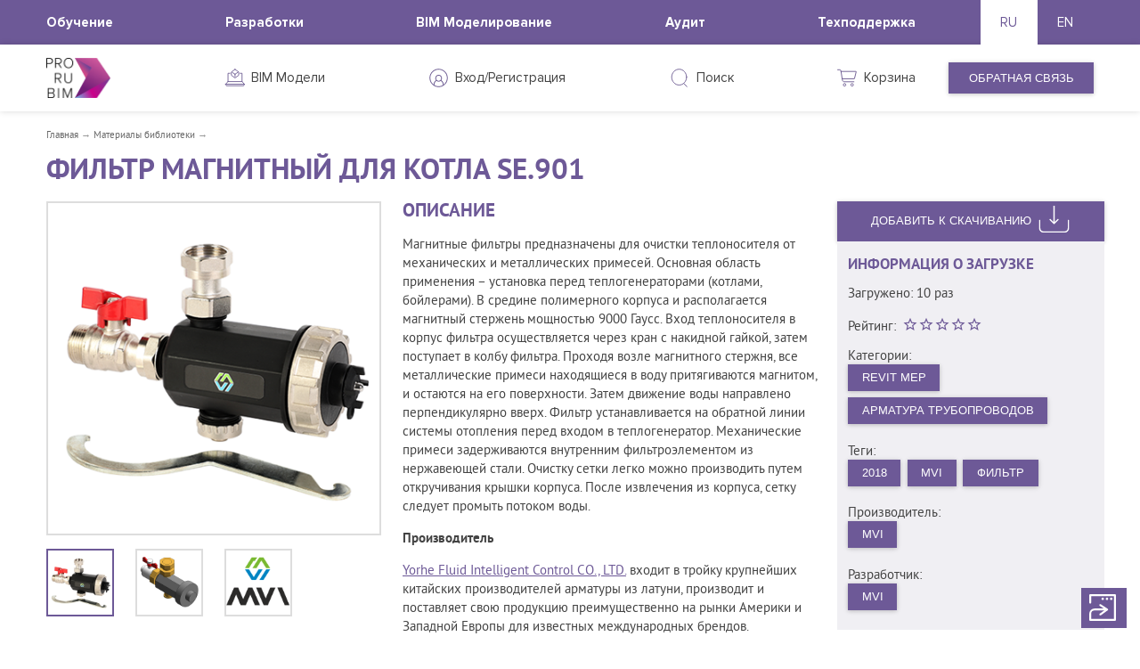

--- FILE ---
content_type: text/html; charset=utf-8
request_url: https://content.prorubim.com/materials/filtr_magnitnyy_dlya_kotla_se901
body_size: 19789
content:
<!DOCTYPE html>
<html lang="ru">
<head>
  <meta charset="utf-8" />
  <title>Фильтр магнитный для котла SE.901 — PRORUBIM</title>
  <meta http-equiv="X-UA-Compatible" content="IE=edge">
  <meta name="description" content="">
  <meta name="keywords" content="">
  <meta property="og:title" content="" />
  <meta property="og:type" content="" />
  <meta property="og:url" content="" />
  <meta property="og:image" content="" />
  <link rel="canonical" href="https://content.prorubim.com/materials/filtr_magnitnyy_dlya_kotla_se901" />

  <link rel="apple-touch-icon" sizes="57x57" href="/icons/apple-icon-57x57.png">
  <link rel="apple-touch-icon" sizes="60x60" href="/icons/apple-icon-60x60.png">
  <link rel="apple-touch-icon" sizes="72x72" href="/icons/apple-icon-72x72.png">
  <link rel="apple-touch-icon" sizes="76x76" href="/icons/apple-icon-76x76.png">
  <link rel="apple-touch-icon" sizes="114x114" href="/icons/apple-icon-114x114.png">
  <link rel="apple-touch-icon" sizes="120x120" href="/icons/apple-icon-120x120.png">
  <link rel="apple-touch-icon" sizes="144x144" href="/icons/apple-icon-144x144.png">
  <link rel="apple-touch-icon" sizes="152x152" href="/icons/apple-icon-152x152.png">
  <link rel="apple-touch-icon" sizes="180x180" href="/icons/apple-icon-180x180.png">
  <link rel="icon" type="image/png" sizes="192x192" href="/icons/android-icon-192x192.png">
  <link rel="icon" type="image/png" sizes="32x32" href="/icons/favicon-32x32.png">
  <link rel="icon" type="image/png" sizes="96x96" href="/icons/favicon-96x96.png">
  <link rel="icon" type="image/png" sizes="16x16" href="/icons/favicon-16x16.png">
  <link rel="manifest" href="/manifest.json">
  <meta name="msapplication-TileColor" content="#6d5997">
  <meta name="msapplication-TileImage" content="/icons/ms-icon-144x144.png">
  <meta name="theme-color" content="#6d5997">

  <link rel="apple-touch-startup-image" href="/icons/favicon-96x96.png">
  <meta name="viewport" content="width=device-width, initial-scale=1.0, maximum-scale=1.0, user-scalable=no" />

  <meta name="apple-mobile-web-app-title" content="Prorubim">
  <meta name="apple-mobile-web-app-capable" content="yes">
  <meta name="apple-mobile-web-app-status-bar-style" content="black">

  <!-- Chrome for Android -->
  <meta name="mobile-web-app-capable" content="yes">
  <link rel="shortcut icon" type="image/x-icon" href="/icons/favicon.ico">

  <link href="https://fonts.googleapis.com/icon?family=Material+Icons" rel="stylesheet">

  <link rel="stylesheet" media="screen" href="/packs-prod/application-86fc51008758450125e7.css" />

      <!-- Global site tag (gtag.js) - Google Analytics -->
        <script async src="https://www.googletagmanager.com/gtag/js?id=UA-116353697-2"></script>
        <script>
        window.dataLayer = window.dataLayer || [];
        function gtag(){dataLayer.push(arguments);}
        gtag('js', new Date());
        gtag('config', 'UA-116353697-2');
        </script>
      <!-- Global site tag (gtag.js) - Google Analytics -->

      <!-- Yandex.Metrika counter -->
      <script type="text/javascript">
          (function (d, w, c) {
              (w[c] = w[c] || []).push(function () {
                  try {
                      w.yaCounter46388691 = new Ya.Metrika({
                          id: 46388691,
                          clickmap: true,
                          trackLinks: true,
                          accurateTrackBounce: true
                      })
                  } catch (e) { }
              })

              var n = d.getElementsByTagName('script')[0],
                  s = d.createElement('script'),
                  f = function () { n.parentNode.insertBefore(s, n) }
              s.type = 'text/javascript'
              s.async = true
              s.src = 'https://mc.yandex.ru/metrika/watch.js'

              if (w.opera == '[object Opera]') {
                  d.addEventListener('DOMContentLoaded', f, false)
              } else { f() }
          })(document, window, 'yandex_metrika_callbacks')
      </script>
      <!-- /Yandex.Metrika counter -->
</head>
<body>
  <script src="/packs-prod/application-bd23308f416ac309ea14.js"></script>

  <main data-react-class="app" data-react-props="{&quot;layout&quot;:&quot;PublicLayout&quot;,&quot;now&quot;:&quot;1768898445&quot;,&quot;url&quot;:&quot;/materials/filtr_magnitnyy_dlya_kotla_se901&quot;,&quot;canonical_url&quot;:&quot;https://content.prorubim.com/materials/filtr_magnitnyy_dlya_kotla_se901&quot;,&quot;error&quot;:false,&quot;content_type&quot;:false,&quot;success_reg&quot;:false,&quot;assets_version&quot;:&quot;f625821bb3d6ade147ff00b6701231a7 -&quot;,&quot;withLinks&quot;:null,&quot;current_user&quot;:{},&quot;content&quot;:null,&quot;lang&quot;:&quot;ru&quot;,&quot;title&quot;:&quot;Фильтр магнитный для котла SE.901 — PRORUBIM&quot;,&quot;userAgent&quot;:&quot;Mozilla/5.0 (Macintosh; Intel Mac OS X 10_15_7) AppleWebKit/537.36 (KHTML, like Gecko) Chrome/131.0.0.0 Safari/537.36; ClaudeBot/1.0; +claudebot@anthropic.com)&quot;,&quot;cart&quot;:{&quot;id&quot;:null,&quot;quantity&quot;:0,&quot;materials&quot;:[],&quot;created_at&quot;:null},&quot;success&quot;:null,&quot;info&quot;:{&quot;email&quot;:&quot;office@prorubim.com&quot;,&quot;phone&quot;:&quot;+7 (495) 649‑85‑43&quot;,&quot;cities&quot;:[{&quot;en&quot;:&quot;Moscow&quot;,&quot;ru&quot;:&quot;Москва&quot;},{&quot;en&quot;:&quot;Yekaterinburg&quot;,&quot;ru&quot;:&quot;Екатеринбург&quot;},{&quot;en&quot;:&quot;Rostov-on-Don&quot;,&quot;ru&quot;:&quot;Ростов-на-Дону&quot;}],&quot;vk_link&quot;:&quot;https://vk.com/prorubim_llc&quot;,&quot;fb_link&quot;:&quot;https://www.facebook.com/prorubim.llc/&quot;,&quot;gl_link&quot;:&quot;https://plus.google.com/u/0/+prorubimcom&quot;,&quot;tw_link&quot;:&quot;https://twitter.com/PR0RUBIM&quot;,&quot;yt_link&quot;:&quot;https://www.youtube.com/channel/UCdjd7d2BNCKuunX2fx-nBww/videos&quot;,&quot;send_emails&quot;:[&quot;office@prorubim.com&quot;]},&quot;float_href&quot;:&quot;https://docs.google.com/forms/d/e/1FAIpQLSeuvcDy7A8_wQtQnouWgAYB9SFiYliTBScbPk69l_CRzI_9Cw/viewform&quot;,&quot;drawer_menu&quot;:[{&quot;href&quot;:&quot;/materials&quot;,&quot;name&quot;:{&quot;ru&quot;:&quot;Материалы&quot;,&quot;en&quot;:&quot;Materials&quot;},&quot;childs&quot;:[{&quot;id&quot;:23,&quot;slug&quot;:&quot;dynodynamo&quot;,&quot;name&quot;:{&quot;ru&quot;:&quot;Dyno\u0026Dynamo&quot;,&quot;en&quot;:&quot;&quot;},&quot;href&quot;:&quot;/materials?category=dynodynamo&quot;,&quot;parent_slug&quot;:null,&quot;childs&quot;:[{&quot;id&quot;:42,&quot;slug&quot;:&quot;skripty&quot;,&quot;name&quot;:{&quot;ru&quot;:&quot;Скрипты&quot;,&quot;en&quot;:&quot;Scripts&quot;},&quot;href&quot;:&quot;/materials?category=skripty&quot;,&quot;parent_slug&quot;:&quot;dynodynamo&quot;,&quot;childs&quot;:[]},{&quot;id&quot;:72,&quot;slug&quot;:&quot;nody&quot;,&quot;name&quot;:{&quot;ru&quot;:&quot;Ноды&quot;,&quot;en&quot;:&quot;Nodes&quot;},&quot;href&quot;:&quot;/materials?category=nody&quot;,&quot;parent_slug&quot;:&quot;dynodynamo&quot;,&quot;childs&quot;:[]}]},{&quot;id&quot;:25,&quot;slug&quot;:&quot;revit&quot;,&quot;name&quot;:{&quot;ru&quot;:&quot;Revit&quot;,&quot;en&quot;:&quot;Revit&quot;},&quot;href&quot;:&quot;/materials?category=revit&quot;,&quot;parent_slug&quot;:null,&quot;childs&quot;:[{&quot;id&quot;:24,&quot;slug&quot;:&quot;revit_architecture&quot;,&quot;name&quot;:{&quot;ru&quot;:&quot;Revit Architecture&quot;,&quot;en&quot;:&quot;Revit Architecture&quot;},&quot;href&quot;:&quot;/materials?category=revit_architecture&quot;,&quot;parent_slug&quot;:&quot;revit&quot;,&quot;childs&quot;:[{&quot;id&quot;:35,&quot;slug&quot;:&quot;poly&quot;,&quot;name&quot;:{&quot;ru&quot;:&quot;Полы&quot;,&quot;en&quot;:null},&quot;href&quot;:&quot;/materials?category=poly&quot;,&quot;parent_slug&quot;:&quot;revit_architecture&quot;,&quot;childs&quot;:[]},{&quot;id&quot;:34,&quot;slug&quot;:&quot;steny&quot;,&quot;name&quot;:{&quot;ru&quot;:&quot;Стены&quot;,&quot;en&quot;:null},&quot;href&quot;:&quot;/materials?category=steny&quot;,&quot;parent_slug&quot;:&quot;revit_architecture&quot;,&quot;childs&quot;:[]},{&quot;id&quot;:32,&quot;slug&quot;:&quot;potolki&quot;,&quot;name&quot;:{&quot;ru&quot;:&quot;Потолки&quot;,&quot;en&quot;:null},&quot;href&quot;:&quot;/materials?category=potolki&quot;,&quot;parent_slug&quot;:&quot;revit_architecture&quot;,&quot;childs&quot;:[]},{&quot;id&quot;:33,&quot;slug&quot;:&quot;otdelka&quot;,&quot;name&quot;:{&quot;ru&quot;:&quot;Отделка&quot;,&quot;en&quot;:null},&quot;href&quot;:&quot;/materials?category=otdelka&quot;,&quot;parent_slug&quot;:&quot;revit_architecture&quot;,&quot;childs&quot;:[]},{&quot;id&quot;:40,&quot;slug&quot;:&quot;osveschenie&quot;,&quot;name&quot;:{&quot;ru&quot;:&quot;Освещение&quot;,&quot;en&quot;:null},&quot;href&quot;:&quot;/materials?category=osveschenie&quot;,&quot;parent_slug&quot;:&quot;revit_architecture&quot;,&quot;childs&quot;:[]},{&quot;id&quot;:43,&quot;slug&quot;:&quot;okna&quot;,&quot;name&quot;:{&quot;ru&quot;:&quot;Окна&quot;,&quot;en&quot;:null},&quot;href&quot;:&quot;/materials?category=okna&quot;,&quot;parent_slug&quot;:&quot;revit_architecture&quot;,&quot;childs&quot;:[]},{&quot;id&quot;:44,&quot;slug&quot;:&quot;dveri&quot;,&quot;name&quot;:{&quot;ru&quot;:&quot;Двери&quot;,&quot;en&quot;:null},&quot;href&quot;:&quot;/materials?category=dveri&quot;,&quot;parent_slug&quot;:&quot;revit_architecture&quot;,&quot;childs&quot;:[]},{&quot;id&quot;:55,&quot;slug&quot;:&quot;lestnitsy&quot;,&quot;name&quot;:{&quot;ru&quot;:&quot;Лестницы&quot;,&quot;en&quot;:&quot;Stairs&quot;},&quot;href&quot;:&quot;/materials?category=lestnitsy&quot;,&quot;parent_slug&quot;:&quot;revit_architecture&quot;,&quot;childs&quot;:[]},{&quot;id&quot;:65,&quot;slug&quot;:&quot;spetsifikatsii&quot;,&quot;name&quot;:{&quot;ru&quot;:&quot;Спецификации&quot;,&quot;en&quot;:null},&quot;href&quot;:&quot;/materials?category=spetsifikatsii&quot;,&quot;parent_slug&quot;:&quot;revit_architecture&quot;,&quot;childs&quot;:[]}]},{&quot;id&quot;:28,&quot;slug&quot;:&quot;revit_structure&quot;,&quot;name&quot;:{&quot;ru&quot;:&quot;Revit Structure&quot;,&quot;en&quot;:null},&quot;href&quot;:&quot;/materials?category=revit_structure&quot;,&quot;parent_slug&quot;:&quot;revit&quot;,&quot;childs&quot;:[{&quot;id&quot;:29,&quot;slug&quot;:&quot;karkas_nesuschiy&quot;,&quot;name&quot;:{&quot;ru&quot;:&quot;Каркас несущий&quot;,&quot;en&quot;:null},&quot;href&quot;:&quot;/materials?category=karkas_nesuschiy&quot;,&quot;parent_slug&quot;:&quot;revit_structure&quot;,&quot;childs&quot;:[]},{&quot;id&quot;:54,&quot;slug&quot;:&quot;fundament_nesuschey_konstruktsii&quot;,&quot;name&quot;:{&quot;ru&quot;:&quot;Фундамент несущей конструкции&quot;,&quot;en&quot;:null},&quot;href&quot;:&quot;/materials?category=fundament_nesuschey_konstruktsii&quot;,&quot;parent_slug&quot;:&quot;revit_structure&quot;,&quot;childs&quot;:[]}]},{&quot;id&quot;:21,&quot;slug&quot;:&quot;revit_mep&quot;,&quot;name&quot;:{&quot;ru&quot;:&quot;Revit MEP&quot;,&quot;en&quot;:&quot;Revit MEP&quot;},&quot;href&quot;:&quot;/materials?category=revit_mep&quot;,&quot;parent_slug&quot;:&quot;revit&quot;,&quot;childs&quot;:[{&quot;id&quot;:26,&quot;slug&quot;:&quot;vozduhoraspredeliteli&quot;,&quot;name&quot;:{&quot;ru&quot;:&quot;Воздухораспределители&quot;,&quot;en&quot;:&quot;&quot;},&quot;href&quot;:&quot;/materials?category=vozduhoraspredeliteli&quot;,&quot;parent_slug&quot;:&quot;revit_mep&quot;,&quot;childs&quot;:[]},{&quot;id&quot;:27,&quot;slug&quot;:&quot;shumoglushiteli&quot;,&quot;name&quot;:{&quot;ru&quot;:&quot;Шумоглушители&quot;,&quot;en&quot;:&quot;&quot;},&quot;href&quot;:&quot;/materials?category=shumoglushiteli&quot;,&quot;parent_slug&quot;:&quot;revit_mep&quot;,&quot;childs&quot;:[]},{&quot;id&quot;:37,&quot;slug&quot;:&quot;ip_kamery_videonablyudeniya&quot;,&quot;name&quot;:{&quot;ru&quot;:&quot;IP-камеры видеонаблюдения&quot;,&quot;en&quot;:&quot;IP-камера видеонаблюдения&quot;},&quot;href&quot;:&quot;/materials?category=ip_kamery_videonablyudeniya&quot;,&quot;parent_slug&quot;:&quot;revit_mep&quot;,&quot;childs&quot;:[{&quot;id&quot;:39,&quot;slug&quot;:&quot;ulichnye&quot;,&quot;name&quot;:{&quot;ru&quot;:&quot;Уличные&quot;,&quot;en&quot;:null},&quot;href&quot;:&quot;/materials?category=ulichnye&quot;,&quot;parent_slug&quot;:&quot;ip_kamery_videonablyudeniya&quot;,&quot;childs&quot;:[]},{&quot;id&quot;:38,&quot;slug&quot;:&quot;vnutrenney_ustanovki&quot;,&quot;name&quot;:{&quot;ru&quot;:&quot;Внутренней установки&quot;,&quot;en&quot;:&quot;Внутренней установки&quot;},&quot;href&quot;:&quot;/materials?category=vnutrenney_ustanovki&quot;,&quot;parent_slug&quot;:&quot;ip_kamery_videonablyudeniya&quot;,&quot;childs&quot;:[]}]},{&quot;id&quot;:41,&quot;slug&quot;:&quot;osvetitelnye_pribory&quot;,&quot;name&quot;:{&quot;ru&quot;:&quot;Осветительные приборы&quot;,&quot;en&quot;:null},&quot;href&quot;:&quot;/materials?category=osvetitelnye_pribory&quot;,&quot;parent_slug&quot;:&quot;revit_mep&quot;,&quot;childs&quot;:[]},{&quot;id&quot;:45,&quot;slug&quot;:&quot;soedinitelnye_detali_truboprovodov&quot;,&quot;name&quot;:{&quot;ru&quot;:&quot;Соединительные детали трубопроводов&quot;,&quot;en&quot;:&quot;Pipe Fittings&quot;},&quot;href&quot;:&quot;/materials?category=soedinitelnye_detali_truboprovodov&quot;,&quot;parent_slug&quot;:&quot;revit_mep&quot;,&quot;childs&quot;:[]},{&quot;id&quot;:46,&quot;slug&quot;:&quot;truby&quot;,&quot;name&quot;:{&quot;ru&quot;:&quot;Трубы&quot;,&quot;en&quot;:&quot;Pipes&quot;},&quot;href&quot;:&quot;/materials?category=truby&quot;,&quot;parent_slug&quot;:&quot;revit_mep&quot;,&quot;childs&quot;:[]},{&quot;id&quot;:47,&quot;slug&quot;:&quot;truboprovody&quot;,&quot;name&quot;:{&quot;ru&quot;:&quot;Трубопроводы&quot;,&quot;en&quot;:&quot;Pipelines&quot;},&quot;href&quot;:&quot;/materials?category=truboprovody&quot;,&quot;parent_slug&quot;:&quot;revit_mep&quot;,&quot;childs&quot;:[]},{&quot;id&quot;:48,&quot;slug&quot;:&quot;armatura_vozduhovodov&quot;,&quot;name&quot;:{&quot;ru&quot;:&quot;Арматура воздуховодов&quot;,&quot;en&quot;:null},&quot;href&quot;:&quot;/materials?category=armatura_vozduhovodov&quot;,&quot;parent_slug&quot;:&quot;revit_mep&quot;,&quot;childs&quot;:[]},{&quot;id&quot;:52,&quot;slug&quot;:&quot;nasosy&quot;,&quot;name&quot;:{&quot;ru&quot;:&quot;Насосы&quot;,&quot;en&quot;:&quot;&quot;},&quot;href&quot;:&quot;/materials?category=nasosy&quot;,&quot;parent_slug&quot;:&quot;revit_mep&quot;,&quot;childs&quot;:[]},{&quot;id&quot;:63,&quot;slug&quot;:&quot;armatura_truboprovodov&quot;,&quot;name&quot;:{&quot;ru&quot;:&quot;Арматура трубопроводов&quot;,&quot;en&quot;:null},&quot;href&quot;:&quot;/materials?category=armatura_truboprovodov&quot;,&quot;parent_slug&quot;:&quot;revit_mep&quot;,&quot;childs&quot;:[]},{&quot;id&quot;:66,&quot;slug&quot;:&quot;lyuki_dymoudaleniya&quot;,&quot;name&quot;:{&quot;ru&quot;:&quot;Люки дымоудаления&quot;,&quot;en&quot;:null},&quot;href&quot;:&quot;/materials?category=lyuki_dymoudaleniya&quot;,&quot;parent_slug&quot;:&quot;revit_mep&quot;,&quot;childs&quot;:[]}]},{&quot;id&quot;:22,&quot;slug&quot;:&quot;annotatsionnoe_oboznachenie&quot;,&quot;name&quot;:{&quot;ru&quot;:&quot;Аннотационные обозначения&quot;,&quot;en&quot;:&quot;Annotation Symbols&quot;},&quot;href&quot;:&quot;/materials?category=annotatsionnoe_oboznachenie&quot;,&quot;parent_slug&quot;:&quot;revit&quot;,&quot;childs&quot;:[]}]},{&quot;id&quot;:30,&quot;slug&quot;:&quot;advance_steel&quot;,&quot;name&quot;:{&quot;ru&quot;:&quot;Advance Steel&quot;,&quot;en&quot;:null},&quot;href&quot;:&quot;/materials?category=advance_steel&quot;,&quot;parent_slug&quot;:null,&quot;childs&quot;:[]},{&quot;id&quot;:31,&quot;slug&quot;:&quot;robot&quot;,&quot;name&quot;:{&quot;ru&quot;:&quot;Robot&quot;,&quot;en&quot;:null},&quot;href&quot;:&quot;/materials?category=robot&quot;,&quot;parent_slug&quot;:null,&quot;childs&quot;:[]},{&quot;id&quot;:69,&quot;slug&quot;:&quot;plaginy_revit&quot;,&quot;name&quot;:{&quot;ru&quot;:&quot;плагины Revit&quot;,&quot;en&quot;:&quot;Revit Add-ins&quot;},&quot;href&quot;:&quot;/materials?category=plaginy_revit&quot;,&quot;parent_slug&quot;:null,&quot;childs&quot;:[]},{&quot;id&quot;:74,&quot;slug&quot;:&quot;oborudovanie&quot;,&quot;name&quot;:{&quot;ru&quot;:&quot;Оборудование&quot;,&quot;en&quot;:null},&quot;href&quot;:&quot;/materials?category=oborudovanie&quot;,&quot;parent_slug&quot;:null,&quot;childs&quot;:[]},{&quot;id&quot;:75,&quot;slug&quot;:&quot;armatura&quot;,&quot;name&quot;:{&quot;ru&quot;:&quot;Арматура&quot;,&quot;en&quot;:null},&quot;href&quot;:&quot;/materials?category=armatura&quot;,&quot;parent_slug&quot;:null,&quot;childs&quot;:[]},{&quot;id&quot;:76,&quot;slug&quot;:&quot;santehnicheskoe_oborudovanie&quot;,&quot;name&quot;:{&quot;ru&quot;:&quot;Сантехническое оборудование&quot;,&quot;en&quot;:null},&quot;href&quot;:&quot;/materials?category=santehnicheskoe_oborudovanie&quot;,&quot;parent_slug&quot;:null,&quot;childs&quot;:[]},{&quot;id&quot;:77,&quot;slug&quot;:&quot;santehnicheskiy_pribor&quot;,&quot;name&quot;:{&quot;ru&quot;:&quot;Сантехнический прибор&quot;,&quot;en&quot;:null},&quot;href&quot;:&quot;/materials?category=santehnicheskiy_pribor&quot;,&quot;parent_slug&quot;:null,&quot;childs&quot;:[]},{&quot;id&quot;:78,&quot;slug&quot;:&quot;spetsialnoe_oborudovanie&quot;,&quot;name&quot;:{&quot;ru&quot;:&quot;Специальное оборудование&quot;,&quot;en&quot;:null},&quot;href&quot;:&quot;/materials?category=spetsialnoe_oborudovanie&quot;,&quot;parent_slug&quot;:null,&quot;childs&quot;:[]},{&quot;id&quot;:79,&quot;slug&quot;:&quot;fasady&quot;,&quot;name&quot;:{&quot;ru&quot;:&quot;Фасады&quot;,&quot;en&quot;:null},&quot;href&quot;:&quot;/materials?category=fasady&quot;,&quot;parent_slug&quot;:null,&quot;childs&quot;:[]},{&quot;id&quot;:80,&quot;slug&quot;:&quot;peregorodki&quot;,&quot;name&quot;:{&quot;ru&quot;:&quot;Перегородки&quot;,&quot;en&quot;:null},&quot;href&quot;:&quot;/materials?category=peregorodki&quot;,&quot;parent_slug&quot;:null,&quot;childs&quot;:[]},{&quot;id&quot;:81,&quot;slug&quot;:&quot;elektrooborudovanie&quot;,&quot;name&quot;:{&quot;ru&quot;:&quot;Электрооборудование&quot;,&quot;en&quot;:null},&quot;href&quot;:&quot;/materials?category=elektrooborudovanie&quot;,&quot;parent_slug&quot;:null,&quot;childs&quot;:[]},{&quot;id&quot;:82,&quot;slug&quot;:&quot;stroitelnye_materialy&quot;,&quot;name&quot;:{&quot;ru&quot;:&quot;Строительные материалы&quot;,&quot;en&quot;:null},&quot;href&quot;:&quot;/materials?category=stroitelnye_materialy&quot;,&quot;parent_slug&quot;:null,&quot;childs&quot;:[]},{&quot;id&quot;:83,&quot;slug&quot;:&quot;uzly_stroitelnyh_konstruktsiy&quot;,&quot;name&quot;:{&quot;ru&quot;:&quot;Узлы строительных конструкций&quot;,&quot;en&quot;:null},&quot;href&quot;:&quot;/materials?category=uzly_stroitelnyh_konstruktsiy&quot;,&quot;parent_slug&quot;:null,&quot;childs&quot;:[]},{&quot;id&quot;:84,&quot;slug&quot;:&quot;komplektatsiya_krovli&quot;,&quot;name&quot;:{&quot;ru&quot;:&quot;Комплектация кровли&quot;,&quot;en&quot;:null},&quot;href&quot;:&quot;/materials?category=komplektatsiya_krovli&quot;,&quot;parent_slug&quot;:null,&quot;childs&quot;:[]},{&quot;id&quot;:85,&quot;slug&quot;:&quot;krovli&quot;,&quot;name&quot;:{&quot;ru&quot;:&quot;Кровли&quot;,&quot;en&quot;:null},&quot;href&quot;:&quot;/materials?category=krovli&quot;,&quot;parent_slug&quot;:null,&quot;childs&quot;:[]},{&quot;id&quot;:86,&quot;slug&quot;:&quot;ognezaschita&quot;,&quot;name&quot;:{&quot;ru&quot;:&quot;Огнезащита&quot;,&quot;en&quot;:null},&quot;href&quot;:&quot;/materials?category=ognezaschita&quot;,&quot;parent_slug&quot;:null,&quot;childs&quot;:[]},{&quot;id&quot;:87,&quot;slug&quot;:&quot;fundamenty&quot;,&quot;name&quot;:{&quot;ru&quot;:&quot;Фундаменты&quot;,&quot;en&quot;:null},&quot;href&quot;:&quot;/materials?category=fundamenty&quot;,&quot;parent_slug&quot;:null,&quot;childs&quot;:[]},{&quot;id&quot;:88,&quot;slug&quot;:&quot;uklony_na_krovle&quot;,&quot;name&quot;:{&quot;ru&quot;:&quot;Уклоны на кровле&quot;,&quot;en&quot;:null},&quot;href&quot;:&quot;/materials?category=uklony_na_krovle&quot;,&quot;parent_slug&quot;:null,&quot;childs&quot;:[]},{&quot;id&quot;:89,&quot;slug&quot;:&quot;vynoska_mnogosloynyh_konstruktsiy&quot;,&quot;name&quot;:{&quot;ru&quot;:&quot;Выноска многослойных конструкций&quot;,&quot;en&quot;:null},&quot;href&quot;:&quot;/materials?category=vynoska_mnogosloynyh_konstruktsiy&quot;,&quot;parent_slug&quot;:null,&quot;childs&quot;:[]},{&quot;id&quot;:90,&quot;slug&quot;:&quot;genplan&quot;,&quot;name&quot;:{&quot;ru&quot;:&quot;Генплан&quot;,&quot;en&quot;:null},&quot;href&quot;:&quot;/materials?category=genplan&quot;,&quot;parent_slug&quot;:null,&quot;childs&quot;:[]},{&quot;id&quot;:91,&quot;slug&quot;:&quot;sistemy_pozharnoy_signalizatsii&quot;,&quot;name&quot;:{&quot;ru&quot;:&quot;Системы пожарной сигнализации&quot;,&quot;en&quot;:null},&quot;href&quot;:&quot;/materials?category=sistemy_pozharnoy_signalizatsii&quot;,&quot;parent_slug&quot;:null,&quot;childs&quot;:[]},{&quot;id&quot;:92,&quot;slug&quot;:&quot;datchiki&quot;,&quot;name&quot;:{&quot;ru&quot;:&quot;Датчики&quot;,&quot;en&quot;:null},&quot;href&quot;:&quot;/materials?category=datchiki&quot;,&quot;parent_slug&quot;:null,&quot;childs&quot;:[]},{&quot;id&quot;:93,&quot;slug&quot;:&quot;paneli_vitrazha&quot;,&quot;name&quot;:{&quot;ru&quot;:&quot;Панели витража&quot;,&quot;en&quot;:null},&quot;href&quot;:&quot;/materials?category=paneli_vitrazha&quot;,&quot;parent_slug&quot;:null,&quot;childs&quot;:[]},{&quot;id&quot;:94,&quot;slug&quot;:&quot;truboprovodnye_sistemy&quot;,&quot;name&quot;:{&quot;ru&quot;:&quot;Трубопроводные системы&quot;,&quot;en&quot;:null},&quot;href&quot;:&quot;/materials?category=truboprovodnye_sistemy&quot;,&quot;parent_slug&quot;:null,&quot;childs&quot;:[]},{&quot;id&quot;:95,&quot;slug&quot;:&quot;santehnicheskie_pribory&quot;,&quot;name&quot;:{&quot;ru&quot;:&quot;Сантехнические приборы&quot;,&quot;en&quot;:null},&quot;href&quot;:&quot;/materials?category=santehnicheskie_pribory&quot;,&quot;parent_slug&quot;:null,&quot;childs&quot;:[]},{&quot;id&quot;:96,&quot;slug&quot;:&quot;ograzhdenie&quot;,&quot;name&quot;:{&quot;ru&quot;:&quot;Ограждение&quot;,&quot;en&quot;:null},&quot;href&quot;:&quot;/materials?category=ograzhdenie&quot;,&quot;parent_slug&quot;:null,&quot;childs&quot;:[]},{&quot;id&quot;:97,&quot;slug&quot;:&quot;silovye_elektropribory&quot;,&quot;name&quot;:{&quot;ru&quot;:&quot;Силовые электроприборы&quot;,&quot;en&quot;:null},&quot;href&quot;:&quot;/materials?category=silovye_elektropribory&quot;,&quot;parent_slug&quot;:null,&quot;childs&quot;:[]},{&quot;id&quot;:98,&quot;slug&quot;:&quot;materialy&quot;,&quot;name&quot;:{&quot;ru&quot;:&quot;Материалы&quot;,&quot;en&quot;:null},&quot;href&quot;:&quot;/materials?category=materialy&quot;,&quot;parent_slug&quot;:null,&quot;childs&quot;:[]},{&quot;id&quot;:99,&quot;slug&quot;:&quot;nesuschie_kolonny&quot;,&quot;name&quot;:{&quot;ru&quot;:&quot;Несущие колонны&quot;,&quot;en&quot;:null},&quot;href&quot;:&quot;/materials?category=nesuschie_kolonny&quot;,&quot;parent_slug&quot;:null,&quot;childs&quot;:[]},{&quot;id&quot;:100,&quot;slug&quot;:&quot;archicad&quot;,&quot;name&quot;:{&quot;ru&quot;:&quot;ArchiCAD&quot;,&quot;en&quot;:null},&quot;href&quot;:&quot;/materials?category=archicad&quot;,&quot;parent_slug&quot;:null,&quot;childs&quot;:[]}]},{&quot;href&quot;:&quot;/login&quot;,&quot;name&quot;:{&quot;ru&quot;:&quot;Вход/Регистрация&quot;,&quot;en&quot;:&quot;Log In / Sign Up&quot;},&quot;childs&quot;:[]}],&quot;h1&quot;:&quot;Фильтр магнитный для котла SE.901&quot;,&quot;meta_keywords&quot;:null,&quot;meta_description&quot;:null,&quot;view&quot;:[&quot;MaterialView&quot;],&quot;breadcrumbs&quot;:[{&quot;href&quot;:&quot;/&quot;,&quot;text&quot;:&quot;Главная&quot;},{&quot;href&quot;:&quot;/materials&quot;,&quot;text&quot;:&quot;Материалы библиотеки&quot;}],&quot;id&quot;:2680,&quot;description&quot;:{&quot;ru&quot;:&quot;﻿Магнитные фильтры предназначены для очистки теплоносителя от механических и металлических примесей. Основная область применения – установка перед теплогенераторами (котлами, бойлерами). В средине полимерного корпуса и располагается магнитный стержень мощностью 9000 Гаусс. Вход теплоносителя в корпус фильтра осуществляется через кран с накидной гайкой, затем поступает в колбу фильтра. Проходя возле магнитного стержня, все металлические примеси находящиеся в воду притягиваются магнитом, и остаются на его поверхности. Затем движение воды направлено перпендикулярно вверх. Фильтр устанавливается на обратной линии системы отопления перед входом в теплогенератор. Механические примеси задерживаются внутренним фильтроэлементом из нержавеющей стали. Очистку сетки легко можно производить путем откручивания крышки корпуса. После извлечения из корпуса, сетку следует промыть потоком воды.\r\n\r\n**Производитель**\r\n\r\n\n\n[Yorhe Fluid Intelligent Control CO., LTD.](http://www.yhvalve.com/ \&quot;Yorhe Fluid Intelligent Control CO., LTD.\&quot;) входит в тройку крупнейших китайских производителей арматуры из латуни, производит и поставляет свою продукцию преимущественно на рынки Америки и Западной Европы для известных международных брендов.\n\r\nВ производственный холдинг Yorhe входит 2 фабрики общей площадью более 50 000 квадратных метров. Общее количество сотрудников, работающих на этих площадках, составляет более 900 человек.\nЕжегодно заводы компании выпускают более 10 000 000 фитингов и 24 000 000 шаровых кранов.\r\n\nКомпания сертифицирована в международных системах качества, производственный процесс отвечает самым строгим мировым стандартам, в том числе и повышенным требованиям на работу с латунью LeadFree (латуни с пониженным содержанием свинца).\r\n\nНа рынках России и стран СНГ продукция предприятия реализуется через официальное представительство компании - [ООО «Йорхе Рус»](https://mvi-rus.ru/) и представлена под брендом MVI.\r\n\nПродукция MVI полностью адаптирована к специфике работы в Российских условиях, нормам и стандартам РФ и Таможенного Союза, в ней учтены пожелания монтажных и эксплуатирующих организаций.\r\n\nКак стандарт, на наше оборудование предоставляется расширенная по сравнению со среднерыночной гарантия, которая составляет до 10 лет в зависимости от группы продукции.\n\r\nООО «Йорхе Рус» реализует продукцию в нескольких направлениях – оптово-розничная дистрибуция, поставки на жилые, коммерческие и промышленные объекты, работа с монтажными и проектными организациями. Компания Йорхе Рус обеспечивает высокий уровень клиентского сервиса: взвешенная региональная и ценовая политика, постоянное наличие товара на складе и обучение торгового персонала, сопровождение продаж Партнеров рекламной продукцией и совместными маркетинговыми мероприятиями на всех этапах продвижения продукта.\r\n\r\n\n\n**Основные особенности BIM модели изделия**\n\r\n\r\n\nСемейство имеет каталог типоразмеров, наполнено технической информацией для комфортного использования в проекте. При размещении оборудования в проекте спецификации заполняются автоматически. &quot;,&quot;en&quot;:null},&quot;manual&quot;:{&quot;ru&quot;:&quot;﻿**Требования**\r\n\r\nДля использования семейства необходимо предварительно установить приложение **Autodesk Revit** версии не ниже 2018.\r\n\r\n**Установка**\r\n\r\nДля использования семейства в проекте необходимо извлечь файлы с расширением **rfa** из архива и сохранить на компьютере.\r\n\r\n**Использование**\r\n\r\n - После процедуры установки запустите **Autodesk Revit**;\r\n - Перейдите на вкладку **Вставка**;\r\n - Далее используя команду **Загрузить семейство**, укажите файл семейства распакованного из архива;\r\n - Расположите семейство в проекте.&quot;,&quot;en&quot;:null},&quot;photos&quot;:[{&quot;id&quot;:9958,&quot;src&quot;:&quot;/uploads/material_2680/9958/6fe9c918bb3.png&quot;},{&quot;id&quot;:9959,&quot;src&quot;:&quot;/uploads/material_2680/9959/0e8f4c3aae2.png&quot;},{&quot;id&quot;:9960,&quot;src&quot;:&quot;/uploads/material_2680/9960/339d4544790.png&quot;}],&quot;bim_standart&quot;:false,&quot;current_user_rate&quot;:0,&quot;download_info&quot;:{&quot;version&quot;:null,&quot;rating&quot;:0,&quot;downloads&quot;:10,&quot;tags&quot;:[{&quot;id&quot;:37,&quot;slug&quot;:&quot;2018&quot;,&quot;name&quot;:{&quot;ru&quot;:&quot;2018&quot;,&quot;en&quot;:&quot;2018&quot;}},{&quot;id&quot;:394,&quot;slug&quot;:&quot;mvi&quot;,&quot;name&quot;:{&quot;ru&quot;:&quot;MVI&quot;,&quot;en&quot;:null}},{&quot;id&quot;:131,&quot;slug&quot;:&quot;filtr&quot;,&quot;name&quot;:{&quot;ru&quot;:&quot;Фильтр&quot;,&quot;en&quot;:null}}],&quot;developers&quot;:[{&quot;id&quot;:8,&quot;slug&quot;:&quot;mvi&quot;,&quot;name&quot;:{&quot;ru&quot;:&quot;MVI&quot;,&quot;en&quot;:&quot;MVI&quot;}}],&quot;categories&quot;:[{&quot;id&quot;:21,&quot;slug&quot;:&quot;revit_mep&quot;,&quot;name&quot;:{&quot;ru&quot;:&quot;Revit MEP&quot;,&quot;en&quot;:&quot;Revit MEP&quot;},&quot;is_parent&quot;:false,&quot;parent_slug&quot;:&quot;&quot;},{&quot;id&quot;:63,&quot;slug&quot;:&quot;armatura_truboprovodov&quot;,&quot;name&quot;:{&quot;ru&quot;:&quot;Арматура трубопроводов&quot;,&quot;en&quot;:null},&quot;is_parent&quot;:false,&quot;parent_slug&quot;:&quot;&quot;}],&quot;manufacturer&quot;:{&quot;id&quot;:48,&quot;name&quot;:&quot;MVI&quot;,&quot;slug&quot;:&quot;mvi&quot;,&quot;img&quot;:&quot;/uploads/media_image/127/4a3ebe16-db80-44f8-9153-c88e3693c6a0.png&quot;,&quot;logo_aspect_ratio&quot;:2}},&quot;products&quot;:[],&quot;see_also&quot;:[{&quot;id&quot;:2922,&quot;rating&quot;:0,&quot;current_user_rate&quot;:0,&quot;name&quot;:{&quot;ru&quot;:&quot;PPR Муфта НР комбинированная&quot;,&quot;en&quot;:null},&quot;description&quot;:{&quot;ru&quot;:&quot;Используется для соединения трубы с резьбовыми фитингами. Монтаж: вход - ПП наружный, выход - ЛАТУНЬ наружная резьба. Производитель это современное российское производственное предприятие, производяще&quot;,&quot;en&quot;:&quot;&quot;},&quot;img&quot;:&quot;/uploads/material_2922/11123/c77bce865da.png&quot;,&quot;downloads&quot;:19,&quot;href&quot;:&quot;/materials/ppr_mufta_nr_kombinirovannaya&quot;,&quot;products&quot;:false,&quot;bim_standart&quot;:false},{&quot;id&quot;:2657,&quot;rating&quot;:0,&quot;current_user_rate&quot;:0,&quot;name&quot;:{&quot;ru&quot;:&quot;Муфта с НР SF.520&quot;,&quot;en&quot;:null},&quot;description&quot;:{&quot;ru&quot;:&quot;Муфта используется для создания соединения в системе аксиальнных фитингов для труб из сшитого полиэтилена. Фитинг не имеет резиновых уплотнений. Может использоваться в системах отопления, холодного и &quot;,&quot;en&quot;:&quot;&quot;},&quot;img&quot;:&quot;/uploads/material_2657/9863/25cd320384f.png&quot;,&quot;downloads&quot;:8,&quot;href&quot;:&quot;/materials/mufta_s_nr_sf520&quot;,&quot;products&quot;:false,&quot;bim_standart&quot;:false},{&quot;id&quot;:564,&quot;rating&quot;:0,&quot;current_user_rate&quot;:0,&quot;name&quot;:{&quot;ru&quot;:&quot;Муфта комбинированная НР AntiFire&quot;,&quot;en&quot;:null},&quot;description&quot;:{&quot;ru&quot;:&quot;Материал: композитный полимерный материал PP-R FR (FireResistant) Максимальное рабочее давление 2,7 Мпа Срок службы: 50 лет Производитель Компания - признанный эксперт в производстве полимерных систем&quot;,&quot;en&quot;:&quot;&quot;},&quot;img&quot;:&quot;/uploads/material_564/2093/f74c88a7f1b.png&quot;,&quot;downloads&quot;:53,&quot;href&quot;:&quot;/materials/mufta_kombinirovannaya_nr_antifire&quot;,&quot;products&quot;:false,&quot;bim_standart&quot;:true},{&quot;id&quot;:1972,&quot;rating&quot;:0,&quot;current_user_rate&quot;:0,&quot;name&quot;:{&quot;ru&quot;:&quot;R919 Кран шаровой DADO с отводом&quot;,&quot;en&quot;:null},&quot;description&quot;:{&quot;ru&quot;:&quot; Кран шаровой с отводом полнопроходной с шаром DADO, резьба внутренняя/наружная, никелированный, ручка - бабочка красная. Производитель Представительство в России основано в 2011 году в городе Москва.&quot;,&quot;en&quot;:&quot;&quot;},&quot;img&quot;:&quot;/uploads/material_1972/6923/39a8cab6917.png&quot;,&quot;downloads&quot;:64,&quot;href&quot;:&quot;/materials/r919_kran_sharovoy_dado_s_otvodom&quot;,&quot;products&quot;:false,&quot;bim_standart&quot;:true},{&quot;id&quot;:877,&quot;rating&quot;:5,&quot;current_user_rate&quot;:0,&quot;name&quot;:{&quot;ru&quot;:&quot;Радиатор биметалл Royal Thermo PianoForte 500&quot;,&quot;en&quot;:null},&quot;description&quot;:{&quot;ru&quot;:&quot;Royal Thermo PianoForte – это полностью биметаллический дизайн-радиатор для создания собственного неповторимого интерьера. Эффект чередования секций с разными углами наклона воссоздает конструкцию фор&quot;,&quot;en&quot;:&quot;&quot;},&quot;img&quot;:&quot;/uploads/material_877/2935/bc118f74848.png&quot;,&quot;downloads&quot;:282,&quot;href&quot;:&quot;/materials/radiator_bimetall_royal_thermo_pianoforte_500&quot;,&quot;products&quot;:false,&quot;bim_standart&quot;:true},{&quot;id&quot;:1986,&quot;rating&quot;:0,&quot;current_user_rate&quot;:0,&quot;name&quot;:{&quot;ru&quot;:&quot;Трап горизонтальный с сухим затвором (с поплавком) белый&quot;,&quot;en&quot;:null},&quot;description&quot;:{&quot;ru&quot;:&quot;Трап горизонтальный нерегулируемый с сухим затвором Ø50 и Ø110 с пластиковой решёткой 150х150 мм. Применяется для приёма и отвода сточных вод с горизонтальной поверхности пола (душевые, бани) в канали&quot;,&quot;en&quot;:&quot;&quot;},&quot;img&quot;:&quot;/uploads/material_1986/6980/fa45548af18.png&quot;,&quot;downloads&quot;:63,&quot;href&quot;:&quot;/materials/trap_gorizontalnyy_s_suhim_zatvorom__s_poplavkom__belyy&quot;,&quot;products&quot;:false,&quot;bim_standart&quot;:true},{&quot;id&quot;:2778,&quot;rating&quot;:0,&quot;current_user_rate&quot;:0,&quot;name&quot;:{&quot;ru&quot;:&quot;C170GL&quot;,&quot;en&quot;:null},&quot;description&quot;:{&quot;ru&quot;:&quot;Встраиваемые светильники с повышенной степенью пылевлагозащиты для медицинских и чистых помещений. Корпус из окрашенной стали, рассеиватель из закаленного матового стекла в комплекте. Светильники подх&quot;,&quot;en&quot;:&quot;&quot;},&quot;img&quot;:&quot;/uploads/material_2778/10380/c41a18eced4.png&quot;,&quot;downloads&quot;:0,&quot;href&quot;:&quot;/materials/c170gl&quot;,&quot;products&quot;:false,&quot;bim_standart&quot;:true},{&quot;id&quot;:2653,&quot;rating&quot;:0,&quot;current_user_rate&quot;:0,&quot;name&quot;:{&quot;ru&quot;:&quot;Муфта переходная BF.521&quot;,&quot;en&quot;:null},&quot;description&quot;:{&quot;ru&quot;:&quot;Муфты используются для создания соединения двух наружных резьб на участке трубопровода систем отопления или водоснабжения. Конструкция корпуса предусматривает специальные выступы для удобства захвата &quot;,&quot;en&quot;:&quot;&quot;},&quot;img&quot;:&quot;/uploads/material_2653/9849/2f149c412dc.png&quot;,&quot;downloads&quot;:38,&quot;href&quot;:&quot;/materials/mufta_perehodnaya_bf521&quot;,&quot;products&quot;:false,&quot;bim_standart&quot;:false},{&quot;id&quot;:1803,&quot;rating&quot;:1,&quot;current_user_rate&quot;:0,&quot;name&quot;:{&quot;ru&quot;:&quot;Фильтр грубой очистки FW.210&quot;,&quot;en&quot;:null},&quot;description&quot;:{&quot;ru&quot;:&quot;Фильтры применяются для очистки потока от нерастворимых механических примесей в системах трубопроводов горячей и холодной воды, отопления, сжатого воздуха, и жидкостей, не агрессивных к материалам кла&quot;,&quot;en&quot;:&quot;&quot;},&quot;img&quot;:&quot;/uploads/material_1803/6334/0ca28249b32.png&quot;,&quot;downloads&quot;:134,&quot;href&quot;:&quot;/materials/filtr_gruboy_ochistki_fw210&quot;,&quot;products&quot;:false,&quot;bim_standart&quot;:false},{&quot;id&quot;:1878,&quot;rating&quot;:3,&quot;current_user_rate&quot;:0,&quot;name&quot;:{&quot;ru&quot;:&quot;Кран шаровый внутренняя-наружная рычаг BV.512&quot;,&quot;en&quot;:null},&quot;description&quot;:{&quot;ru&quot;:&quot;Кран применяется в качестве запорной арматуры на трубопроводах систем питьевого и хозяйственного назначения, горячего водоснабжения, отопления, сжатого воздуха, жидких углеводородов, а также на технол&quot;,&quot;en&quot;:&quot;&quot;},&quot;img&quot;:&quot;/uploads/material_1878/6632/480a6cb9b69.png&quot;,&quot;downloads&quot;:51,&quot;href&quot;:&quot;/materials/kran_sharovyy_vnutrennyaya_naruzhnaya_rychag_bv512&quot;,&quot;products&quot;:false,&quot;bim_standart&quot;:false},{&quot;id&quot;:412,&quot;rating&quot;:0,&quot;current_user_rate&quot;:0,&quot;name&quot;:{&quot;ru&quot;:&quot;DL-02 TUBE&quot;,&quot;en&quot;:null},&quot;description&quot;:{&quot;ru&quot;:&quot;Накладные круглые светильники. Монтаж осуществляетя на горизонтальную или вертикальную поверхность. Алюминиевый корпус, рассеиватель из закаленного стекла. Версия семейства - 2 Характеристики: ‣ Класс&quot;,&quot;en&quot;:&quot;&quot;},&quot;img&quot;:&quot;/uploads/material_412/5373/b18e6b15982.png&quot;,&quot;downloads&quot;:187,&quot;href&quot;:&quot;/materials/dl_02_tube&quot;,&quot;products&quot;:false,&quot;bim_standart&quot;:true},{&quot;id&quot;:2381,&quot;rating&quot;:0,&quot;current_user_rate&quot;:0,&quot;name&quot;:{&quot;ru&quot;:&quot;Угольник аксиальный для радиатора&quot;,&quot;en&quot;:null},&quot;description&quot;:{&quot;ru&quot;:&quot;Угольник Pro Aqua изготавливается из никелированной латунной трубки 15 x 1 мм. Подключение латунной трубки 15 x 1 мм к радиаторному узлу 3/4“ Евроконус необходимо выполнять резьбовым адаптером Pro Aqu&quot;,&quot;en&quot;:&quot;&quot;},&quot;img&quot;:&quot;/uploads/material_2381/8675/b7c152b0fba.png&quot;,&quot;downloads&quot;:11,&quot;href&quot;:&quot;/materials/ugolnik_aksialnyy_dlya_radiatora&quot;,&quot;products&quot;:false,&quot;bim_standart&quot;:false},{&quot;id&quot;:1874,&quot;rating&quot;:5,&quot;current_user_rate&quot;:0,&quot;name&quot;:{&quot;ru&quot;:&quot;Кран шаровый мини внутренняя наружная BV.466&quot;,&quot;en&quot;:null},&quot;description&quot;:{&quot;ru&quot;:&quot;Шаровой кран для редуцированного прохода используется на трубопроводах воды, других неагрессивных по отношению к применяемым материалам жидкостей, а также сжатого воздуха при. Рекомендуется к установк&quot;,&quot;en&quot;:&quot;&quot;},&quot;img&quot;:&quot;/uploads/material_1874/6616/4b10fc30a62.png&quot;,&quot;downloads&quot;:35,&quot;href&quot;:&quot;/materials/kran_sharovyy_mini_vnutrennyaya_naruzhnaya_bv466&quot;,&quot;products&quot;:false,&quot;bim_standart&quot;:false},{&quot;id&quot;:608,&quot;rating&quot;:4,&quot;current_user_rate&quot;:0,&quot;name&quot;:{&quot;ru&quot;:&quot;CAER Встраиваемый светодиодный светильник&quot;,&quot;en&quot;:null},&quot;description&quot;:{&quot;ru&quot;:&quot;Встраиваемый светодиодный светильник направленного света, изготовлен из алюминия, окрашенного матовой краской. В светильнике используется линза. Стандартный цвет: WH – белый. Стандартная линза – 45°. &quot;,&quot;en&quot;:&quot;&quot;},&quot;img&quot;:&quot;/uploads/material_608/2225/45b76d63ce7.png&quot;,&quot;downloads&quot;:78,&quot;href&quot;:&quot;/materials/caer_vstraivaemyy_svetodiodnyy_svetilnik&quot;,&quot;products&quot;:false,&quot;bim_standart&quot;:true},{&quot;id&quot;:2612,&quot;rating&quot;:0,&quot;current_user_rate&quot;:0,&quot;name&quot;:{&quot;ru&quot;:&quot;Коллекторный узел MF1 8L&quot;,&quot;en&quot;:null},&quot;description&quot;:{&quot;ru&quot;:&quot;Коллекторный узел этажный MVI предназначен для двухтрубных горизонтальных систем отопления многоквартирных домов, для распределения и учета (при установке теплосчетчика) тепловой энергии по отдельным &quot;,&quot;en&quot;:&quot;&quot;},&quot;img&quot;:&quot;/uploads/material_2612/9727/72dc0636a11.png&quot;,&quot;downloads&quot;:7,&quot;href&quot;:&quot;/materials/kollektornyy_uzel_mf1_8l&quot;,&quot;products&quot;:false,&quot;bim_standart&quot;:false}],&quot;ar&quot;:&quot;&quot;,&quot;ar_qr&quot;:&quot;/ar/2680.svg&quot;,&quot;main_stats&quot;:{&quot;material_downloads&quot;:&quot;286 206&quot;,&quot;material_views&quot;:&quot;800 540&quot;,&quot;registered_users&quot;:&quot;28 008&quot;},&quot;csrfToken&quot;:&quot;b6cfab42-9f34-4cf7-8a1b-22c513f444ef&quot;}" class="app" id="app"><div data-reactroot="" data-reactid="1" data-react-checksum="-74794197"><div class="drawer-zone" data-reactid="2"><div data-reactid="3"></div></div><div data-reactid="4"><div data-reactid="5"><div data-reactid="6"><div class="layout-wrapper" data-reactid="7"><div data-reactid="8"><header class="header" data-reactid="9"><div class="wrapper header__sites" data-reactid="10"><div class="container" data-reactid="11"><div class="row" data-reactid="12"><div class="cell xxs-0-0 xs-0-0 sm-0-0 md-5-6 lg-5-6 xl-5-6 xxl-5-6" data-reactid="13"><nav data-reactid="14"><div class="Site" data-reactid="15"><a href="http://prorubim.com/ru/course/shedule/" data-reactid="16"><span data-reactid="17">Обучение</span><!-- react-empty: 18 --></a></div><div class="Site" data-reactid="19"><a href="http://prorubim.com/tools/" data-reactid="20"><span data-reactid="21">Разработки</span><!-- react-empty: 22 --></a></div><div class="Site" data-reactid="23"><a href="http://prorubim.com/bimmodel-request/" data-reactid="24"><span data-reactid="25">BIM Моделирование</span><!-- react-empty: 26 --></a></div><div class="Site" data-reactid="27"><a href="http://prorubim.com/bim-audit/" data-reactid="28"><span data-reactid="29">Аудит</span><!-- react-empty: 30 --></a></div><div class="Site" data-reactid="31"><a href="http://prorubim.com/helpdesk/" data-reactid="32"><span data-reactid="33">Техподдержка</span><!-- react-empty: 34 --></a></div></nav></div><div class="cell xxs-1-1 xs-1-1 sm-1-1 md-1-6 lg-1-6 xl-1-6 xxl-1-6" data-reactid="35"><div class="language-switch" data-reactid="36"><div class="lang active" data-reactid="37">ru</div><div class="lang" data-reactid="38">en</div></div></div></div></div></div><div class="wrapper header__navbar-wrapper" data-reactid="39"><div class="container" data-reactid="40"><div class="row" data-reactid="41"><div class="cell xxs-2-6 xs-2-6 sm-1-6 md-1-6 lg-1-6 xl-1-6 xxl-1-6" data-reactid="42"><div class="logo" data-reactid="43"><a href="/" style="position:relative;" class="" data-reactid="44"><img src="/packs-prod/logo-c41d75a18628c50cc6b0e31f310f365c.png" alt="Prorubim" data-reactid="45"/></a></div></div><div class="cell xxs-0-0 xs-0-0 sm-0-0 md-4-6 lg-4-6 xl-4-6 xxl-4-6" data-reactid="46"><div class="links" data-reactid="47"><a href="/materials" style="position:relative;" class="element" data-reactid="48"><span class="isvg icon" data-reactid="49"><svg width="25" height="24" viewBox="0 0 25 24" fill="none" data-reactid="50"><path d="M9.6375 4.88235L12.9375 7.22794M12.9375 7.22794L16.2375 4.88235M12.9375 7.22794V10.3824M12.9375 1L17.4375 4.4375V8.5625L12.9375 12L8.4375 8.5625V4.4375L12.9375 1Z" stroke="#6E5D93" stroke-linecap="round" stroke-linejoin="round" data-reactid="51"></path><path d="M4.39464 16.6667H21.4804M4.39464 16.6667L1.4375 20M4.39464 16.6667V6H6.69464M21.4804 16.6667L24.4375 20M21.4804 16.6667V6H19.1804M24.4375 20H1.4375M24.4375 20L23.4518 22H2.42321L1.4375 20" stroke="#6E5D93" stroke-linecap="round" stroke-linejoin="round" data-reactid="52"></path></svg></span><span data-reactid="53">BIM Модели</span><!-- react-empty: 54 --></a><a href="/login" style="position:relative;" class="element" data-reactid="55"><span class="isvg icon" data-reactid="56"><svg width="24" height="24" viewBox="0 0 24 24" fill="none" data-reactid="57"><path d="M14.4122 14.8425L14.0585 14.4892L14.4122 14.8425ZM9.58776 14.8425L9.94156 14.4892L9.58776 14.8425ZM17.2365 20.7551L17.4935 21.1839L17.2365 20.7551ZM2.3 12C2.3 6.64284 6.64284 2.3 12 2.3V1.3C6.09056 1.3 1.3 6.09055 1.3 12H2.3ZM12 2.3C17.3572 2.3 21.7 6.64284 21.7 12H22.7C22.7 6.09055 17.9095 1.3 12 1.3V2.3ZM9.04888 12.3142C9.04888 10.6265 10.3814 9.27895 12 9.27895V8.27895C9.80657 8.27895 8.04888 10.097 8.04888 12.3142H9.04888ZM12 9.27895C13.6186 9.27895 14.9511 10.6265 14.9511 12.3142H15.9511C15.9511 10.097 14.1934 8.27895 12 8.27895V9.27895ZM14.1895 15.2901C15.7818 16.0826 16.8684 17.7088 16.8684 19.5813H17.8684C17.8684 17.3101 16.5495 15.3477 14.635 14.3949L14.1895 15.2901ZM14.9511 12.3142C14.9511 13.169 14.6084 13.9385 14.0585 14.4892L14.766 15.1958C15.4981 14.4627 15.9511 13.4411 15.9511 12.3142H14.9511ZM14.0585 14.4892C13.525 15.0234 12.799 15.3496 12 15.3496V16.3496C13.0786 16.3496 14.0552 15.9077 14.766 15.1958L14.0585 14.4892ZM7.13158 19.5813C7.13158 17.7088 8.21818 16.0826 9.81054 15.2901L9.36498 14.3949C7.45051 15.3477 6.13158 17.3101 6.13158 19.5813H7.13158ZM12 15.3496C11.201 15.3496 10.4751 15.0234 9.94156 14.4892L9.23397 15.1958C9.94484 15.9077 10.9214 16.3496 12 16.3496V15.3496ZM9.94156 14.4892C9.39163 13.9385 9.04888 13.169 9.04888 12.3142H8.04888C8.04888 13.4411 8.50188 14.4627 9.23397 15.1958L9.94156 14.4892ZM7.25096 20.6436C7.17289 20.3023 7.13158 19.9468 7.13158 19.5813H6.13158C6.13158 20.0224 6.18146 20.4527 6.27614 20.8666L7.25096 20.6436ZM12 21.7C10.1786 21.7 8.47582 21.1985 7.02061 20.3262L6.50649 21.1839C8.11269 22.1467 9.99249 22.7 12 22.7V21.7ZM7.02061 20.3262C4.19167 18.6306 2.3 15.5359 2.3 12H1.3C1.3 15.9017 3.38867 19.3151 6.50649 21.1839L7.02061 20.3262ZM16.8684 19.5813C16.8684 19.9468 16.8271 20.3023 16.749 20.6436L17.7239 20.8666C17.8185 20.4527 17.8684 20.0224 17.8684 19.5813H16.8684ZM21.7 12C21.7 15.5359 19.8083 18.6306 16.9794 20.3262L17.4935 21.1839C20.6113 19.3151 22.7 15.9017 22.7 12H21.7ZM16.9794 20.3262C15.5242 21.1985 13.8214 21.7 12 21.7V22.7C14.0075 22.7 15.8873 22.1467 17.4935 21.1839L16.9794 20.3262Z" fill="#6E5D93" data-reactid="58"></path></svg></span><span data-reactid="59">Вход/Регистрация</span><!-- react-empty: 60 --></a><div class="element" data-reactid="61"><span class="isvg icon" data-reactid="62"><svg width="24" height="24" viewBox="0 0 24 24" fill="none" data-reactid="63"><path d="M17.204 18.3509L21 22.2M20.6205 11.0377C20.6205 16.1396 16.5417 20.2755 11.5103 20.2755C6.4788 20.2755 2.39999 16.1396 2.39999 11.0377C2.39999 5.93587 6.4788 1.8 11.5103 1.8C16.5417 1.8 20.6205 5.93587 20.6205 11.0377Z" stroke="#6E5D93" stroke-linecap="round" stroke-linejoin="round" data-reactid="64"></path></svg></span><span data-reactid="65">Поиск</span><!-- react-empty: 66 --></div><a href="/cart" style="position:relative;" class="element" data-reactid="67"><span class="isvg icon" data-reactid="68"><svg width="24" height="24" viewBox="0 0 24 24" fill="none" data-reactid="69"><path d="M0.600006 2.4H3.1572C3.84902 2.4 4.44542 2.90097 4.5647 3.59279L4.6959 4.38004M20.4766 16.4988H8.73948C7.57054 16.4988 6.56859 15.64 6.37774 14.4949L6.13815 12.992M4.6959 4.38004L6.09147 12.7535C6.09147 12.7773 6.09147 12.825 6.11533 12.8489L6.13815 12.992M4.6959 4.38004H23.053C23.1246 4.38004 23.1961 4.42775 23.2439 4.47546C23.2916 4.54703 23.3154 4.6186 23.2916 4.69017L21.1445 12.8489C21.1207 12.9682 21.0253 13.0397 20.9298 12.992H6.13815" stroke="#6E5D93" stroke-linecap="round" data-reactid="70"></path><path d="M16.728 20.064C16.728 20.9153 17.4127 21.6 18.264 21.6C19.1152 21.6 19.8 20.9153 19.8 20.064C19.8 19.2127 19.1152 18.528 18.264 18.528C17.4127 18.528 16.728 19.2127 16.728 20.064Z" stroke="#6E5D93" data-reactid="71"></path><path d="M7.51193 20.064C7.51193 20.9153 8.19666 21.6 9.04793 21.6C9.89921 21.6 10.5839 20.9153 10.5839 20.064C10.5839 19.2127 9.89921 18.528 9.04793 18.528C8.19666 18.528 7.51193 19.2127 7.51193 20.064Z" stroke="#6E5D93" data-reactid="72"></path></svg></span><span data-reactid="73">Корзина</span><!-- react-empty: 74 --></a></div></div><div class="cell xxs-3-6 xs-3-6 sm-4-6 md-0-0 lg-0-0 xl-0-0 xxl-0-0" data-reactid="75"><div class="mini-navbar" data-reactid="76"><div class="feedback__wrapper" data-reactid="77"><div data-reactid="78"><button class="header__btn_tablet  btn RaisedBtnPub" type="button" data-reactid="79"><span data-reactid="80">Обратная связь</span><!-- react-empty: 81 --></button></div></div><div class="elements" data-reactid="82"><div class="element" data-reactid="83"><span class="isvg icon" data-reactid="84"><svg width="24" height="24" viewBox="0 0 24 24" fill="none" data-reactid="85"><path d="M17.204 18.3509L21 22.2M20.6205 11.0377C20.6205 16.1396 16.5417 20.2755 11.5103 20.2755C6.4788 20.2755 2.39999 16.1396 2.39999 11.0377C2.39999 5.93587 6.4788 1.8 11.5103 1.8C16.5417 1.8 20.6205 5.93587 20.6205 11.0377Z" stroke="#6E5D93" stroke-linecap="round" stroke-linejoin="round" data-reactid="86"></path></svg></span></div><a href="/cart" style="position:relative;" class="element" data-reactid="87"><span class="isvg icon" data-reactid="88"><svg width="24" height="24" viewBox="0 0 24 24" fill="none" data-reactid="89"><path d="M0.600006 2.4H3.1572C3.84902 2.4 4.44542 2.90097 4.5647 3.59279L4.6959 4.38004M20.4766 16.4988H8.73948C7.57054 16.4988 6.56859 15.64 6.37774 14.4949L6.13815 12.992M4.6959 4.38004L6.09147 12.7535C6.09147 12.7773 6.09147 12.825 6.11533 12.8489L6.13815 12.992M4.6959 4.38004H23.053C23.1246 4.38004 23.1961 4.42775 23.2439 4.47546C23.2916 4.54703 23.3154 4.6186 23.2916 4.69017L21.1445 12.8489C21.1207 12.9682 21.0253 13.0397 20.9298 12.992H6.13815" stroke="#6E5D93" stroke-linecap="round" data-reactid="90"></path><path d="M16.728 20.064C16.728 20.9153 17.4127 21.6 18.264 21.6C19.1152 21.6 19.8 20.9153 19.8 20.064C19.8 19.2127 19.1152 18.528 18.264 18.528C17.4127 18.528 16.728 19.2127 16.728 20.064Z" stroke="#6E5D93" data-reactid="91"></path><path d="M7.51193 20.064C7.51193 20.9153 8.19666 21.6 9.04793 21.6C9.89921 21.6 10.5839 20.9153 10.5839 20.064C10.5839 19.2127 9.89921 18.528 9.04793 18.528C8.19666 18.528 7.51193 19.2127 7.51193 20.064Z" stroke="#6E5D93" data-reactid="92"></path></svg></span></a></div></div></div><div class="cell xxs-0-0 xs-0-0 sm-0-0 md-1-6 lg-1-6 xl-1-6 xxl-1-6" data-reactid="93"><div class="feedback__wrapper" data-reactid="94"><div data-reactid="95"><button class="header__btn_tablet  btn RaisedBtnPub" type="button" data-reactid="96"><span data-reactid="97">Обратная связь</span><!-- react-empty: 98 --></button></div></div></div><div class="cell xxs-1-6 xs-1-6 sm-1-6 md-0-0 lg-0-0 xl-0-0 xxl-0-0" data-reactid="99"><div class="header__btn-menu" data-reactid="100"><span data-reactid="101"></span><span data-reactid="102"></span><span data-reactid="103"></span></div></div></div></div></div><div class="wrapper" data-reactid="104"><div class="container" data-reactid="105"><div class="header__search" data-reactid="106"><input type="text" name="q" placeholder="Поиск по материалам" data-reactid="107"/><div data-reactid="108"><button class="undefined  btn RaisedBtnPub" type="button" data-reactid="109">Поиск</button></div><svg style="display:inline-block;color:#434343;fill:#6d5997;height:24px;width:24px;user-select:none;transition:all 450ms cubic-bezier(0.23, 1, 0.32, 1) 0ms;cursor:pointer;" viewBox="0 0 24 24" data-reactid="110"><path d="M19 6.41L17.59 5 12 10.59 6.41 5 5 6.41 10.59 12 5 17.59 6.41 19 12 13.41 17.59 19 19 17.59 13.41 12z" data-reactid="111"></path><path d="M0 0h24v24H0z" fill="none" data-reactid="112"></path></svg></div></div></div></header><div class="layout" data-reactid="113"><div class="wrapper material page-paddings" data-reactid="114"><div class="container" data-reactid="115"><div class="breadcrumbs" data-reactid="116"><span data-reactid="117"><a href="/" style="position:relative;" class="breadcrumbs__link" data-reactid="118"><!-- react-text: 119 -->Главная<!-- /react-text --></a><!-- react-text: 120 --> →<!-- /react-text --><!-- react-text: 121 --> <!-- /react-text --></span><span data-reactid="122"><a href="/materials" style="position:relative;" class="breadcrumbs__link" data-reactid="123"><!-- react-text: 124 -->Материалы библиотеки<!-- /react-text --></a><!-- react-text: 125 --> →<!-- /react-text --><!-- react-text: 126 --> <!-- /react-text --></span></div><h1 data-reactid="127">Фильтр магнитный для котла SE.901</h1><div class="row material__description" data-reactid="128"><div class="cell xxs-1-1 xs-1-2 sm-1-3 md-1-3 lg-1-3 xl-1-4 xxl-1-4" data-reactid="129"><div class="material__photos" data-reactid="130"><div data-reactid="131"><img class="material__main-img" src="/uploads/material_2680/9958/6fe9c918bb3.png" data-reactid="132"/></div><div class="row material__photos_mini" data-reactid="133"><div class="cell xxs-1-4 xs-1-4 sm-1-4 md-1-4 lg-1-4 xl-1-4 xxl-1-4 photos_mini__item cell-padded" data-reactid="134"><img src="/uploads/material_2680/9958/6fe9c918bb3.png" alt="" class="photos_mini_active" data-reactid="135"/></div><div class="cell xxs-1-4 xs-1-4 sm-1-4 md-1-4 lg-1-4 xl-1-4 xxl-1-4 photos_mini__item cell-padded" data-reactid="136"><img src="/uploads/material_2680/9959/0e8f4c3aae2.png" alt="" class="" data-reactid="137"/></div><div class="cell xxs-1-4 xs-1-4 sm-1-4 md-1-4 lg-1-4 xl-1-4 xxl-1-4 photos_mini__item cell-padded" data-reactid="138"><img src="/uploads/material_2680/9960/339d4544790.png" alt="" class="" data-reactid="139"/></div></div></div><!-- react-text: 140 --><!-- /react-text --></div><div class="cell xxs-1-1 xs-1-2 sm-5-12 md-5-12 lg-5-12 xl-1-2 xxl-1-2" data-reactid="141"><h2 class="no-m-top" data-reactid="142"><span data-reactid="143">Описание</span><!-- react-empty: 144 --></h2><div data-reactid="145"><p data-reactid="146"><!-- react-text: 147 -->Магнитные фильтры предназначены для очистки теплоносителя от механических и металлических примесей. Основная область применения – установка перед теплогенераторами (котлами, бойлерами). В средине полимерного корпуса и располагается магнитный стержень мощностью 9000 Гаусс. Вход теплоносителя в корпус фильтра осуществляется через кран с накидной гайкой, затем поступает в колбу фильтра. Проходя возле магнитного стержня, все металлические примеси находящиеся в воду притягиваются магнитом, и остаются на его поверхности. Затем движение воды направлено перпендикулярно вверх. Фильтр устанавливается на обратной линии системы отопления перед входом в теплогенератор. Механические примеси задерживаются внутренним фильтроэлементом из нержавеющей стали. Очистку сетки легко можно производить путем откручивания крышки корпуса. После извлечения из корпуса, сетку следует промыть потоком воды.<!-- /react-text --></p><p data-reactid="148"><strong data-reactid="149"><!-- react-text: 150 -->Производитель<!-- /react-text --></strong></p><p data-reactid="151"><a href="http://www.yhvalve.com/" title="Yorhe Fluid Intelligent Control CO., LTD." data-reactid="152"><!-- react-text: 153 -->Yorhe Fluid Intelligent Control CO., LTD.<!-- /react-text --></a><!-- react-text: 154 --> входит в тройку крупнейших китайских производителей арматуры из латуни, производит и поставляет свою продукцию преимущественно на рынки Америки и Западной Европы для известных международных брендов.<!-- /react-text --></p><p data-reactid="155"><!-- react-text: 156 -->В производственный холдинг Yorhe входит 2 фабрики общей площадью более 50 000 квадратных метров. Общее количество сотрудников, работающих на этих площадках, составляет более 900 человек.
Ежегодно заводы компании выпускают более 10 000 000 фитингов и 24 000 000 шаровых кранов.<!-- /react-text --></p><p data-reactid="157"><!-- react-text: 158 -->Компания сертифицирована в международных системах качества, производственный процесс отвечает самым строгим мировым стандартам, в том числе и повышенным требованиям на работу с латунью LeadFree (латуни с пониженным содержанием свинца).<!-- /react-text --></p><p data-reactid="159"><!-- react-text: 160 -->На рынках России и стран СНГ продукция предприятия реализуется через официальное представительство компании - <!-- /react-text --><a href="https://mvi-rus.ru/" data-reactid="161"><!-- react-text: 162 -->ООО «Йорхе Рус»<!-- /react-text --></a><!-- react-text: 163 --> и представлена под брендом MVI.<!-- /react-text --></p><p data-reactid="164"><!-- react-text: 165 -->Продукция MVI полностью адаптирована к специфике работы в Российских условиях, нормам и стандартам РФ и Таможенного Союза, в ней учтены пожелания монтажных и эксплуатирующих организаций.<!-- /react-text --></p><p data-reactid="166"><!-- react-text: 167 -->Как стандарт, на наше оборудование предоставляется расширенная по сравнению со среднерыночной гарантия, которая составляет до 10 лет в зависимости от группы продукции.<!-- /react-text --></p><p data-reactid="168"><!-- react-text: 169 -->ООО «Йорхе Рус» реализует продукцию в нескольких направлениях – оптово-розничная дистрибуция, поставки на жилые, коммерческие и промышленные объекты, работа с монтажными и проектными организациями. Компания Йорхе Рус обеспечивает высокий уровень клиентского сервиса: взвешенная региональная и ценовая политика, постоянное наличие товара на складе и обучение торгового персонала, сопровождение продаж Партнеров рекламной продукцией и совместными маркетинговыми мероприятиями на всех этапах продвижения продукта.<!-- /react-text --></p><p data-reactid="170"><strong data-reactid="171"><!-- react-text: 172 -->Основные особенности BIM модели изделия<!-- /react-text --></strong></p><p data-reactid="173"><!-- react-text: 174 -->Семейство имеет каталог типоразмеров, наполнено технической информацией для комфортного использования в проекте. При размещении оборудования в проекте спецификации заполняются автоматически.<!-- /react-text --></p></div><h2 data-reactid="175"><span data-reactid="176">Установка</span><!-- react-empty: 177 --></h2><div data-reactid="178"><p data-reactid="179"><strong data-reactid="180"><!-- react-text: 181 -->Требования<!-- /react-text --></strong></p><p data-reactid="182"><!-- react-text: 183 -->Для использования семейства необходимо предварительно установить приложение <!-- /react-text --><strong data-reactid="184"><!-- react-text: 185 -->Autodesk Revit<!-- /react-text --></strong><!-- react-text: 186 --> версии не ниже 2018.<!-- /react-text --></p><p data-reactid="187"><strong data-reactid="188"><!-- react-text: 189 -->Установка<!-- /react-text --></strong></p><p data-reactid="190"><!-- react-text: 191 -->Для использования семейства в проекте необходимо извлечь файлы с расширением <!-- /react-text --><strong data-reactid="192"><!-- react-text: 193 -->rfa<!-- /react-text --></strong><!-- react-text: 194 --> из архива и сохранить на компьютере.<!-- /react-text --></p><p data-reactid="195"><strong data-reactid="196"><!-- react-text: 197 -->Использование<!-- /react-text --></strong></p><ul data-reactid="198"><li data-reactid="199"><!-- react-text: 200 -->После процедуры установки запустите <!-- /react-text --><strong data-reactid="201"><!-- react-text: 202 -->Autodesk Revit<!-- /react-text --></strong><!-- react-text: 203 -->;<!-- /react-text --></li><li data-reactid="204"><!-- react-text: 205 -->Перейдите на вкладку <!-- /react-text --><strong data-reactid="206"><!-- react-text: 207 -->Вставка<!-- /react-text --></strong><!-- react-text: 208 -->;<!-- /react-text --></li><li data-reactid="209"><!-- react-text: 210 -->Далее используя команду <!-- /react-text --><strong data-reactid="211"><!-- react-text: 212 -->Загрузить семейство<!-- /react-text --></strong><!-- react-text: 213 -->, укажите файл семейства распакованного из архива;<!-- /react-text --></li><li data-reactid="214"><!-- react-text: 215 -->Расположите семейство в проекте.<!-- /react-text --></li></ul></div></div><div class="cell xxs-1-1 xs-1-1 sm-3-12 md-3-12 lg-3-12 xl-1-4 xxl-1-4" data-reactid="216"><div class="row" data-reactid="217"><div data-reactid="218"><button class="centered with-icon full-width btn RaisedBtnPub" type="button" data-reactid="219"><div data-reactid="220"><span data-reactid="221">Добавить к скачиванию</span><!-- react-empty: 222 --><div class="tooltip-wrapper" data-reactid="223"><svg class="CartPutIcon" style="display:inline-block;color:#434343;fill:#fff;height:35px;width:35px;user-select:none;transition:all 450ms cubic-bezier(0.23, 1, 0.32, 1) 0ms;fill-rule:evenodd;" viewBox="0 2 25 22" data-reactid="224"><path d="M12.5 0C12.7761 0 13 0.223858 13 0.5V13.4988L15.3284 11.1703C15.5237 10.9751 15.8403 10.9751 16.0355 11.1703C16.2308 11.3656 16.2308 11.6822 16.0355 11.8775L12.8536 15.0594C12.6583 15.2547 12.3417 15.2547 12.1464 15.0594L8.96447 11.8775C8.7692 11.6822 8.7692 11.3656 8.96447 11.1703C9.15973 10.9751 9.47631 10.9751 9.67157 11.1703L12 13.4988V0.5C12 0.223858 12.2239 0 12.5 0ZM1 11.7353C1.27614 11.7353 1.5 11.9592 1.5 12.2353V18.5C1.5 19.8807 2.61929 21 4 21H21C22.3807 21 23.5 19.8807 23.5 18.5V12.2353C23.5 11.9592 23.7239 11.7353 24 11.7353C24.2761 11.7353 24.5 11.9592 24.5 12.2353V18.5C24.5 20.433 22.933 22 21 22H4C2.067 22 0.5 20.433 0.5 18.5V12.2353C0.5 11.9592 0.723858 11.7353 1 11.7353Z" data-reactid="225"></path></svg></div></div></button></div><div class="cell xxs-1-1 xs-1-1 sm-1-1 md-1-1 lg-1-1 xl-1-1 xxl-1-1 accent-bg" data-reactid="226"><div class="download-info" data-reactid="227"><h3 data-reactid="228"><span data-reactid="229">Информация о загрузке</span><!-- react-empty: 230 --></h3><ul data-reactid="231"><li data-reactid="232"><span data-reactid="233"><!-- react-text: 234 -->Загружено: <!-- /react-text --><!-- react-text: 235 -->10<!-- /react-text --><!-- react-text: 236 --> <!-- /react-text --><!-- react-text: 237 -->раз<!-- /react-text --></span><!-- react-empty: 238 --></li><li data-reactid="239"><span data-reactid="240">Рейтинг:</span><!-- react-empty: 241 --><div class="rating undefined" data-reactid="242"><span data-reactid="243"><i class="mdi mdi-star-outline" data-reactid="244"></i></span><span data-reactid="245"><i class="mdi mdi-star-outline" data-reactid="246"></i></span><span data-reactid="247"><i class="mdi mdi-star-outline" data-reactid="248"></i></span><span data-reactid="249"><i class="mdi mdi-star-outline" data-reactid="250"></i></span><span data-reactid="251"><i class="mdi mdi-star-outline" data-reactid="252"></i></span><div class="rating__hover" data-reactid="253"><!-- react-text: 254 -->Ваша текущая оценка: <!-- /react-text --><!-- react-text: 255 -->0<!-- /react-text --></div></div></li><li data-reactid="256"><span data-reactid="257">Категории:</span><!-- react-empty: 258 --><br data-reactid="259"/><a href="/materials?category=revit_mep" style="position:relative;display:block;" class="" data-reactid="260"><button class="tag  btn RaisedBtnPub" type="button" data-reactid="261">Revit MEP</button></a><a href="/materials?category=armatura_truboprovodov" style="position:relative;display:block;" class="" data-reactid="262"><button class="tag  btn RaisedBtnPub" type="button" data-reactid="263">Арматура трубопроводов</button></a></li><li data-reactid="264"><span data-reactid="265">Теги:</span><!-- react-empty: 266 --><br data-reactid="267"/><a href="/materials?tag=2018" style="position:relative;display:block;" class="" data-reactid="268"><button class="tag  btn RaisedBtnPub" type="button" data-reactid="269">2018</button></a><a href="/materials?tag=mvi" style="position:relative;display:block;" class="" data-reactid="270"><button class="tag  btn RaisedBtnPub" type="button" data-reactid="271">MVI</button></a><a href="/materials?tag=filtr" style="position:relative;display:block;" class="" data-reactid="272"><button class="tag  btn RaisedBtnPub" type="button" data-reactid="273">Фильтр</button></a></li><li data-reactid="274"><span data-reactid="275">Производитель:</span><!-- react-empty: 276 --><br data-reactid="277"/><a href="/materials?manufacturer=48" style="position:relative;display:block;" class="" data-reactid="278"><button class="tag  btn RaisedBtnPub" type="button" data-reactid="279">MVI</button></a></li><li data-reactid="280"><span data-reactid="281">Разработчик:</span><!-- react-empty: 282 --><br data-reactid="283"/><a href="/materials?developer=mvi" style="position:relative;display:block;" class="" data-reactid="284"><button class="tag  btn RaisedBtnPub" type="button" data-reactid="285">MVI</button></a></li></ul></div></div></div></div></div><div class="popular-slider" data-reactid="286"><h2 class="section-header" style="text-align:left;" data-reactid="287"><span data-reactid="288">Смотрите также</span><!-- react-empty: 289 --></h2><div data-reactid="290"><div class="spin-wrapper" data-reactid="291"><div class="animate_spinner" data-reactid="292"></div></div><div class="carousel-outer" data-reactid="293"><div class="carousel" style="width:100%;" data-reactid="294"><div style="transform:translate(NaNpx);margin:0 -12px;" class="carousel__frame" data-reactid="295"></div></div></div></div></div></div></div></div></div><div data-reactid="296"><footer class="footer accent-bg" data-reactid="297"><div class="wrapper" data-reactid="298"><div class="container" data-reactid="299"><div class="row" data-reactid="300"><div class="cell xxs-1-2 xs-1-2 sm-1-6 md-1-6 lg-1-6 xl-1-6 xxl-1-6" data-reactid="301"><img src="/packs-prod/logo-c41d75a18628c50cc6b0e31f310f365c.png" alt="Prorubim" data-reactid="302"/><p class="rights" data-reactid="303"><!-- react-text: 304 -->© <!-- /react-text --><!-- react-text: 305 -->2026<!-- /react-text --><!-- react-text: 306 --> <!-- /react-text --><span data-reactid="307">Все права защищены</span><!-- react-empty: 308 --></p><p class="rights" data-reactid="309">Prorubim.com</p></div><div class="cell xxs-1-2 xs-1-2 sm-1-6 md-1-6 lg-1-6 xl-1-6 xxl-1-6" data-reactid="310"><p data-reactid="311"><span data-reactid="312">Москва</span><!-- react-empty: 313 --></p><p data-reactid="314"><span data-reactid="315">Екатеринбург</span><!-- react-empty: 316 --></p><p data-reactid="317"><span data-reactid="318">Ростов-на-Дону</span><!-- react-empty: 319 --></p></div><div class="cell xxs-1-2 xs-1-2 sm-1-3 md-1-3 lg-1-3 xl-1-3 xxl-1-3" data-reactid="320"><p data-reactid="321"><!-- react-text: 322 -->E-mail: <!-- /react-text --><a href="mailto:office@prorubim.com" data-reactid="323">office@prorubim.com</a></p><p data-reactid="324"><span data-reactid="325">Тел</span><!-- react-empty: 326 --><!-- react-text: 327 -->.:<!-- /react-text --><!-- react-text: 328 --> <!-- /react-text --><a href="tel:+7 (495) 649‑85‑43" data-reactid="329">+7 (495) 649‑85‑43</a></p><p data-reactid="330"><span data-reactid="331"><a href="http://prorubim.com/ru/user-agreements/" target="_blank" data-reactid="332">Политика обработки персональных данных</a></span><!-- react-empty: 333 --></p></div><div class="cell xxs-1-2 xs-1-2 sm-1-6 md-1-6 lg-1-6 xl-1-6 xxl-1-6" data-reactid="334"><p data-reactid="335"><span data-reactid="336">Разработка сайта:</span><!-- react-empty: 337 --><br data-reactid="338"/><a href="https://web-creator.ru" target="_blank" data-reactid="339">Web Creator</a></p></div><div class="cell xxs-1-2 xs-1-2 sm-1-6 md-1-6 lg-1-6 xl-1-6 xxl-1-6" data-reactid="340"><p data-reactid="341"><a class="social-icon" href="https://vk.com/prorubim_llc" target="_blank" rel="noopener noreferrer" data-reactid="342"><svg style="display:inline-block;color:#434343;fill:#6d5997;height:24px;width:24px;user-select:none;transition:all 450ms cubic-bezier(0.23, 1, 0.32, 1) 0ms;" viewBox="0 0 24 24" data-reactid="343"><path id="vk" d="M19.54,14.6C21.09,16.04 21.41,16.73 21.46,16.82C22.1,17.88 20.76,17.96 20.76,17.96L18.18,18C18.18,18 17.62,18.11 16.9,17.61C15.93,16.95 15,15.22 14.31,15.45C13.6,15.68 13.62,17.23 13.62,17.23C13.62,17.23 13.62,17.45 13.46,17.62C13.28,17.81 12.93,17.74 12.93,17.74H11.78C11.78,17.74 9.23,18 7,15.67C4.55,13.13 2.39,8.13 2.39,8.13C2.39,8.13 2.27,7.83 2.4,7.66C2.55,7.5 2.97,7.5 2.97,7.5H5.73C5.73,7.5 6,7.5 6.17,7.66C6.32,7.77 6.41,8 6.41,8C6.41,8 6.85,9.11 7.45,10.13C8.6,12.12 9.13,12.55 9.5,12.34C10.1,12.03 9.93,9.53 9.93,9.53C9.93,9.53 9.94,8.62 9.64,8.22C9.41,7.91 8.97,7.81 8.78,7.79C8.62,7.77 8.88,7.41 9.21,7.24C9.71,7 10.58,7 11.62,7C12.43,7 12.66,7.06 12.97,7.13C13.93,7.36 13.6,8.25 13.6,10.37C13.6,11.06 13.5,12 13.97,12.33C14.18,12.47 14.7,12.35 16,10.16C16.6,9.12 17.06,7.89 17.06,7.89C17.06,7.89 17.16,7.68 17.31,7.58C17.47,7.5 17.69,7.5 17.69,7.5H20.59C20.59,7.5 21.47,7.4 21.61,7.79C21.76,8.2 21.28,9.17 20.09,10.74C18.15,13.34 17.93,13.1 19.54,14.6Z" data-reactid="344"></path></svg></a><a class="social-icon" href="https://www.facebook.com/prorubim.llc/" target="_blank" rel="noopener noreferrer" data-reactid="345"><svg style="display:inline-block;color:#434343;fill:#6d5997;height:24px;width:24px;user-select:none;transition:all 450ms cubic-bezier(0.23, 1, 0.32, 1) 0ms;" viewBox="0 0 24 24" data-reactid="346"><path id="fb" d="M17,2V2H17V6H15C14.31,6 14,6.81 14,7.5V10H14L17,10V14H14V22H10V14H7V10H10V6A4,4 0 0,1 14,2H17Z" data-reactid="347"></path></svg></a><a class="social-icon" href="https://plus.google.com/u/0/+prorubimcom" target="_blank" rel="noopener noreferrer" data-reactid="348"><svg style="display:inline-block;color:#434343;fill:#6d5997;height:24px;width:24px;user-select:none;transition:all 450ms cubic-bezier(0.23, 1, 0.32, 1) 0ms;" viewBox="0 0 24 24" data-reactid="349"><path id="gplus" d="M23,11H21V9H19V11H17V13H19V15H21V13H23M8,11V13.4H12C11.8,14.4 10.8,16.4 8,16.4C5.6,16.4 3.7,14.4 3.7,12C3.7,9.6 5.6,7.6 8,7.6C9.4,7.6 10.3,8.2 10.8,8.7L12.7,6.9C11.5,5.7 9.9,5 8,5C4.1,5 1,8.1 1,12C1,15.9 4.1,19 8,19C12,19 14.7,16.2 14.7,12.2C14.7,11.7 14.7,11.4 14.6,11H8Z" data-reactid="350"></path></svg></a><a class="social-icon" href="https://twitter.com/PR0RUBIM" target="_blank" rel="noopener noreferrer" data-reactid="351"><svg style="display:inline-block;color:#434343;fill:#6d5997;height:24px;width:24px;user-select:none;transition:all 450ms cubic-bezier(0.23, 1, 0.32, 1) 0ms;" viewBox="0 0 24 24" data-reactid="352"><path id="twitter" d="M22.46,6C21.69,6.35 20.86,6.58 20,6.69C20.88,6.16 21.56,5.32 21.88,4.31C21.05,4.81 20.13,5.16 19.16,5.36C18.37,4.5 17.26,4 16,4C13.65,4 11.73,5.92 11.73,8.29C11.73,8.63 11.77,8.96 11.84,9.27C8.28,9.09 5.11,7.38 3,4.79C2.63,5.42 2.42,6.16 2.42,6.94C2.42,8.43 3.17,9.75 4.33,10.5C3.62,10.5 2.96,10.3 2.38,10C2.38,10 2.38,10 2.38,10.03C2.38,12.11 3.86,13.85 5.82,14.24C5.46,14.34 5.08,14.39 4.69,14.39C4.42,14.39 4.15,14.36 3.89,14.31C4.43,16 6,17.26 7.89,17.29C6.43,18.45 4.58,19.13 2.56,19.13C2.22,19.13 1.88,19.11 1.54,19.07C3.44,20.29 5.7,21 8.12,21C16,21 20.33,14.46 20.33,8.79C20.33,8.6 20.33,8.42 20.32,8.23C21.16,7.63 21.88,6.87 22.46,6Z" data-reactid="353"></path></svg></a><a class="social-icon" href="https://www.youtube.com/channel/UCdjd7d2BNCKuunX2fx-nBww/videos" target="_blank" rel="noopener noreferrer" data-reactid="354"><svg style="display:inline-block;color:#434343;fill:#6d5997;height:24px;width:24px;user-select:none;transition:all 450ms cubic-bezier(0.23, 1, 0.32, 1) 0ms;" viewBox="0 0 24 24" data-reactid="355"><path id="youtube" d="M10,16.5V7.5L16,12M20,4.4C19.4,4.2 15.7,4 12,4C8.3,4 4.6,4.19 4,4.38C2.44,4.9 2,8.4 2,12C2,15.59 2.44,19.1 4,19.61C4.6,19.81 8.3,20 12,20C15.7,20 19.4,19.81 20,19.61C21.56,19.1 22,15.59 22,12C22,8.4 21.56,4.91 20,4.4Z" data-reactid="356"></path></svg></a></p></div></div></div></div></footer></div></div><a href="https://docs.google.com/forms/d/e/1FAIpQLSeuvcDy7A8_wQtQnouWgAYB9SFiYliTBScbPk69l_CRzI_9Cw/viewform" target="_blank" class="float-block" data-reactid="357"><div class="btn RaisedBtnPub" data-reactid="358"><span class="isvg undefined" data-reactid="359"><svg width="30" viewBox="0 0 57.5 57.5" data-reactid="360"><path d="M77.4,81H24.2a2.05,2.05,0,0,1-2.1-2.1v-13A11.61,11.61,0,0,1,33.7,54.3H56a2.1,2.1,0,0,1,0,4.2H33.6a7.34,7.34,0,0,0-7.3,7.3V76.6h49v-49h-49V41.7a2.1,2.1,0,0,1-4.2,0V25.6a2.05,2.05,0,0,1,2.1-2.1H77.5a2.05,2.05,0,0,1,2.1,2.1V78.9A2.2,2.2,0,0,1,77.4,81Z" transform="translate(-22.1 -23.5)" style="fill:#fff;" data-reactid="361"></path><circle cx="29" cy="10" r="2.7" style="fill:#fff;" data-reactid="362"></circle><circle cx="38.2" cy="10" r="2.7" style="fill:#fff;" data-reactid="363"></circle><circle cx="47.3" cy="10" r="2.7" style="fill:#fff;" data-reactid="364"></circle><path d="M46,69.3a2.09,2.09,0,0,1-1.7-.9,2.06,2.06,0,0,1,.4-2.9l12.1-8.9-12-7.8a2.09,2.09,0,0,1,2.3-3.5l14.6,9.5a2.33,2.33,0,0,1,1,1.7,2.27,2.27,0,0,1-.9,1.8L47.2,68.9A1.92,1.92,0,0,1,46,69.3Z" transform="translate(-22.1 -23.5)" style="fill:#fff;" data-reactid="365"></path></svg></span></div><div class="float-block__label" data-reactid="366"><span data-reactid="367"><!-- react-text: 368 -->Хотите разместить свой<!-- /react-text --><br data-reactid="369"/><!-- react-text: 370 --> материал?<!-- /react-text --></span><!-- react-empty: 371 --></div></a></div><div action="" style="position:fixed;left:50%;display:flex;bottom:0;z-index:10001;visibility:hidden;transform:translate(-50%, 48px);transition:transform 400ms cubic-bezier(0.23, 1, 0.32, 1) 0ms, visibility 400ms cubic-bezier(0.23, 1, 0.32, 1) 0ms;justify-content:center;width:95%;" data-reactid="372"><!-- react-empty: 373 --></div></div></div></div></main>

  <noscript>
    <div><img src="https://mc.yandex.ru/watch/46388691" style="position:absolute; left:-9999px;" alt="" /></div>
  </noscript>
  <noscript>
    <div class="noscript">
      <strong>Внимание! В Вашем браузере отключен JavaScript.</strong>
      Для нормальной работы сайта необходимо его включить.
    </div>
  </noscript>

</body>
</html>
